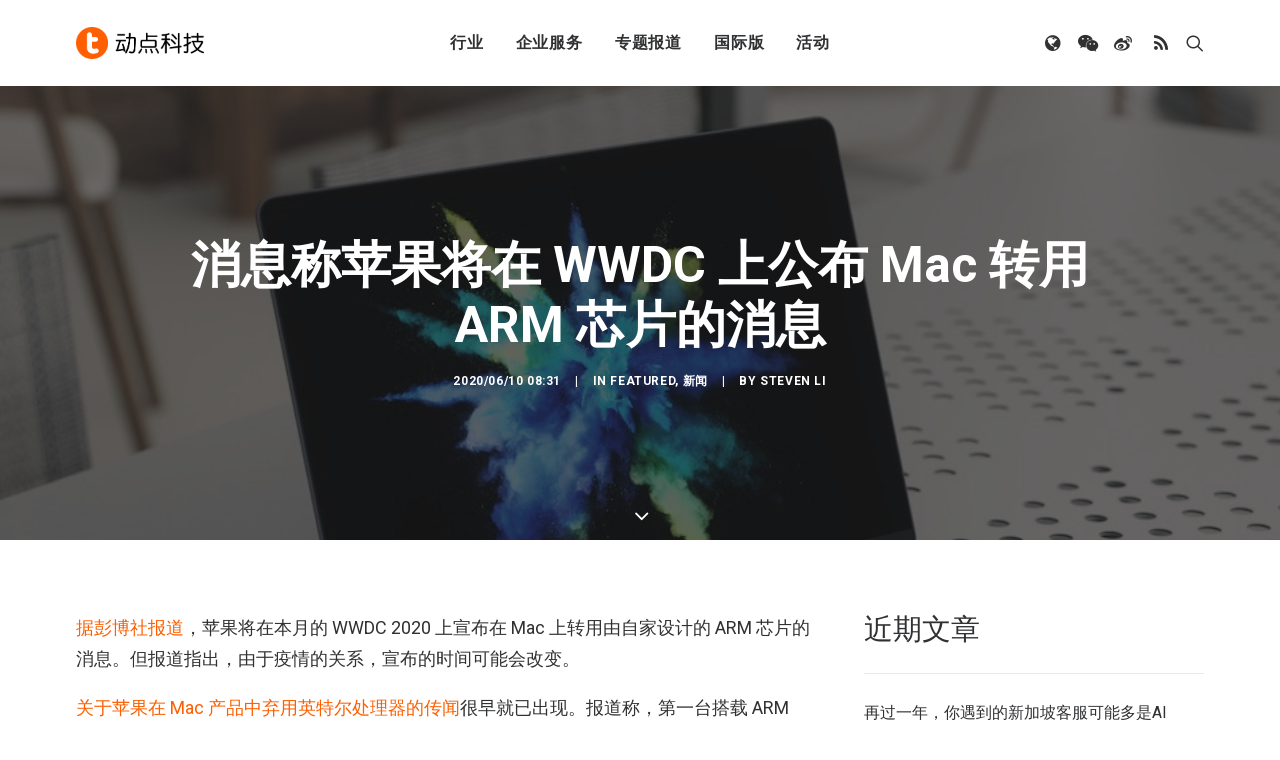

--- FILE ---
content_type: text/html; charset=UTF-8
request_url: https://cn.technode.com/post/2020-06-10/apple-arm-based-macs-wwdc-report/
body_size: 15682
content:
<!DOCTYPE html>
<html class="no-touch" lang="zh-CN" xmlns="http://www.w3.org/1999/xhtml">
<head>
<meta http-equiv="Content-Type" content="text/html; charset=UTF-8">
<meta name="viewport" content="width=device-width, initial-scale=1">
<link rel="profile" href="https://gmpg.org/xfn/11">
<link rel="pingback" href="https://cn.technode.com/xmlrpc.php">
<meta name='robots' content='index, follow, max-image-preview:large, max-snippet:-1, max-video-preview:-1' />

	<!-- This site is optimized with the Yoast SEO plugin v22.6 - https://yoast.com/wordpress/plugins/seo/ -->
	<title>消息称苹果将在 WWDC 上公布 Mac 转用 ARM 芯片的消息 - 动点科技</title>
	<meta name="description" content="第一台搭载 ARM 处理器的 Mac 会在 2021 年问世。" />
	<link rel="canonical" href="https://cn.technode.com/post/2020-06-10/apple-arm-based-macs-wwdc-report/" />
	<meta property="og:locale" content="zh_CN" />
	<meta property="og:type" content="article" />
	<meta property="og:title" content="消息称苹果将在 WWDC 上公布 Mac 转用 ARM 芯片的消息 - 动点科技" />
	<meta property="og:description" content="第一台搭载 ARM 处理器的 Mac 会在 2021 年问世。" />
	<meta property="og:url" content="https://cn.technode.com/post/2020-06-10/apple-arm-based-macs-wwdc-report/" />
	<meta property="og:site_name" content="动点科技" />
	<meta property="article:published_time" content="2020-06-10T00:31:13+00:00" />
	<meta property="article:modified_time" content="2020-06-10T00:32:58+00:00" />
	<meta property="og:image" content="https://cn.technode.com/wp-content/blogs.dir/18/files/2019/12/macbook-pro-ui8-z8lfwpQVXJo-unsplash.jpg" />
	<meta property="og:image:width" content="1000" />
	<meta property="og:image:height" content="563" />
	<meta property="og:image:type" content="image/jpeg" />
	<meta name="author" content="Steven Li" />
	<meta name="twitter:label1" content="作者" />
	<meta name="twitter:data1" content="Steven Li" />
	<script type="application/ld+json" class="yoast-schema-graph">{"@context":"https://schema.org","@graph":[{"@type":"Article","@id":"https://cn.technode.com/post/2020-06-10/apple-arm-based-macs-wwdc-report/#article","isPartOf":{"@id":"https://cn.technode.com/post/2020-06-10/apple-arm-based-macs-wwdc-report/"},"author":{"name":"Steven Li","@id":"https://cn.technode.com/#/schema/person/4ad423b6872f7166c753618d2e88b04f"},"headline":"消息称苹果将在 WWDC 上公布 Mac 转用 ARM 芯片的消息","datePublished":"2020-06-10T00:31:13+00:00","dateModified":"2020-06-10T00:32:58+00:00","mainEntityOfPage":{"@id":"https://cn.technode.com/post/2020-06-10/apple-arm-based-macs-wwdc-report/"},"wordCount":21,"publisher":{"@id":"https://cn.technode.com/#organization"},"image":{"@id":"https://cn.technode.com/post/2020-06-10/apple-arm-based-macs-wwdc-report/#primaryimage"},"thumbnailUrl":"https://cn.technode.com/wp-content/blogs.dir/18/files/2019/12/macbook-pro-ui8-z8lfwpQVXJo-unsplash.jpg","keywords":["ARM","mac","处理器","芯片","英特尔","苹果"],"articleSection":["Featured","新闻"],"inLanguage":"zh-CN"},{"@type":"WebPage","@id":"https://cn.technode.com/post/2020-06-10/apple-arm-based-macs-wwdc-report/","url":"https://cn.technode.com/post/2020-06-10/apple-arm-based-macs-wwdc-report/","name":"消息称苹果将在 WWDC 上公布 Mac 转用 ARM 芯片的消息 - 动点科技","isPartOf":{"@id":"https://cn.technode.com/#website"},"primaryImageOfPage":{"@id":"https://cn.technode.com/post/2020-06-10/apple-arm-based-macs-wwdc-report/#primaryimage"},"image":{"@id":"https://cn.technode.com/post/2020-06-10/apple-arm-based-macs-wwdc-report/#primaryimage"},"thumbnailUrl":"https://cn.technode.com/wp-content/blogs.dir/18/files/2019/12/macbook-pro-ui8-z8lfwpQVXJo-unsplash.jpg","datePublished":"2020-06-10T00:31:13+00:00","dateModified":"2020-06-10T00:32:58+00:00","description":"第一台搭载 ARM 处理器的 Mac 会在 2021 年问世。","breadcrumb":{"@id":"https://cn.technode.com/post/2020-06-10/apple-arm-based-macs-wwdc-report/#breadcrumb"},"inLanguage":"zh-CN","potentialAction":[{"@type":"ReadAction","target":["https://cn.technode.com/post/2020-06-10/apple-arm-based-macs-wwdc-report/"]}]},{"@type":"ImageObject","inLanguage":"zh-CN","@id":"https://cn.technode.com/post/2020-06-10/apple-arm-based-macs-wwdc-report/#primaryimage","url":"https://cn.technode.com/wp-content/blogs.dir/18/files/2019/12/macbook-pro-ui8-z8lfwpQVXJo-unsplash.jpg","contentUrl":"https://cn.technode.com/wp-content/blogs.dir/18/files/2019/12/macbook-pro-ui8-z8lfwpQVXJo-unsplash.jpg","width":1000,"height":563},{"@type":"BreadcrumbList","@id":"https://cn.technode.com/post/2020-06-10/apple-arm-based-macs-wwdc-report/#breadcrumb","itemListElement":[{"@type":"ListItem","position":1,"name":"首页","item":"https://cn.technode.com/"},{"@type":"ListItem","position":2,"name":"最新文章","item":"https://cn.technode.com/latest/"},{"@type":"ListItem","position":3,"name":"消息称苹果将在 WWDC 上公布 Mac 转用 ARM 芯片的消息"}]},{"@type":"WebSite","@id":"https://cn.technode.com/#website","url":"https://cn.technode.com/","name":"动点科技","description":"关注值得关注的科技创新，致力于全球科技新闻，创业投资及行业趋势报道，打造科技界中英文交流平台，建立起自身独一无二的集创业公司，投资机构，行业资源和大企业创新的国际化生态系统。","publisher":{"@id":"https://cn.technode.com/#organization"},"potentialAction":[{"@type":"SearchAction","target":{"@type":"EntryPoint","urlTemplate":"https://cn.technode.com/?s={search_term_string}"},"query-input":"required name=search_term_string"}],"inLanguage":"zh-CN"},{"@type":"Organization","@id":"https://cn.technode.com/#organization","name":"动点科技","url":"https://cn.technode.com/","logo":{"@type":"ImageObject","inLanguage":"zh-CN","@id":"https://cn.technode.com/#/schema/logo/image/","url":"https://cn.technode.com/wp-content/blogs.dir/18/files/2018/05/technode.jpg","contentUrl":"https://cn.technode.com/wp-content/blogs.dir/18/files/2018/05/technode.jpg","width":504,"height":212,"caption":"动点科技"},"image":{"@id":"https://cn.technode.com/#/schema/logo/image/"}},{"@type":"Person","@id":"https://cn.technode.com/#/schema/person/4ad423b6872f7166c753618d2e88b04f","name":"Steven Li","image":{"@type":"ImageObject","inLanguage":"zh-CN","@id":"https://cn.technode.com/#/schema/person/image/","url":"https://cn.technode.com/wp-content/blogs.dir/18/files/2020/03/technode-icon-2020_512x512-290x290.png","contentUrl":"https://cn.technode.com/wp-content/blogs.dir/18/files/2020/03/technode-icon-2020_512x512-290x290.png","caption":"Steven Li"},"description":"May the force be with you. —— liyichen[at]technode[dot]com 关注 Apple、微软、Sony、Nintendo 等公司动态。热爱主机游戏。","url":"https://cn.technode.com/post/author/liyichen/"}]}</script>
	<!-- / Yoast SEO plugin. -->


<link rel='dns-prefetch' href='//fonts.googleapis.com' />
<link rel="alternate" type="application/rss+xml" title="动点科技 &raquo; Feed" href="https://cn.technode.com/feed/" />
<script type="text/javascript">
window._wpemojiSettings = {"baseUrl":"https:\/\/s.w.org\/images\/core\/emoji\/14.0.0\/72x72\/","ext":".png","svgUrl":"https:\/\/s.w.org\/images\/core\/emoji\/14.0.0\/svg\/","svgExt":".svg","source":{"concatemoji":"https:\/\/cn.technode.com\/wp-includes\/js\/wp-emoji-release.min.js?ver=6.3.7"}};
/*! This file is auto-generated */
!function(i,n){var o,s,e;function c(e){try{var t={supportTests:e,timestamp:(new Date).valueOf()};sessionStorage.setItem(o,JSON.stringify(t))}catch(e){}}function p(e,t,n){e.clearRect(0,0,e.canvas.width,e.canvas.height),e.fillText(t,0,0);var t=new Uint32Array(e.getImageData(0,0,e.canvas.width,e.canvas.height).data),r=(e.clearRect(0,0,e.canvas.width,e.canvas.height),e.fillText(n,0,0),new Uint32Array(e.getImageData(0,0,e.canvas.width,e.canvas.height).data));return t.every(function(e,t){return e===r[t]})}function u(e,t,n){switch(t){case"flag":return n(e,"\ud83c\udff3\ufe0f\u200d\u26a7\ufe0f","\ud83c\udff3\ufe0f\u200b\u26a7\ufe0f")?!1:!n(e,"\ud83c\uddfa\ud83c\uddf3","\ud83c\uddfa\u200b\ud83c\uddf3")&&!n(e,"\ud83c\udff4\udb40\udc67\udb40\udc62\udb40\udc65\udb40\udc6e\udb40\udc67\udb40\udc7f","\ud83c\udff4\u200b\udb40\udc67\u200b\udb40\udc62\u200b\udb40\udc65\u200b\udb40\udc6e\u200b\udb40\udc67\u200b\udb40\udc7f");case"emoji":return!n(e,"\ud83e\udef1\ud83c\udffb\u200d\ud83e\udef2\ud83c\udfff","\ud83e\udef1\ud83c\udffb\u200b\ud83e\udef2\ud83c\udfff")}return!1}function f(e,t,n){var r="undefined"!=typeof WorkerGlobalScope&&self instanceof WorkerGlobalScope?new OffscreenCanvas(300,150):i.createElement("canvas"),a=r.getContext("2d",{willReadFrequently:!0}),o=(a.textBaseline="top",a.font="600 32px Arial",{});return e.forEach(function(e){o[e]=t(a,e,n)}),o}function t(e){var t=i.createElement("script");t.src=e,t.defer=!0,i.head.appendChild(t)}"undefined"!=typeof Promise&&(o="wpEmojiSettingsSupports",s=["flag","emoji"],n.supports={everything:!0,everythingExceptFlag:!0},e=new Promise(function(e){i.addEventListener("DOMContentLoaded",e,{once:!0})}),new Promise(function(t){var n=function(){try{var e=JSON.parse(sessionStorage.getItem(o));if("object"==typeof e&&"number"==typeof e.timestamp&&(new Date).valueOf()<e.timestamp+604800&&"object"==typeof e.supportTests)return e.supportTests}catch(e){}return null}();if(!n){if("undefined"!=typeof Worker&&"undefined"!=typeof OffscreenCanvas&&"undefined"!=typeof URL&&URL.createObjectURL&&"undefined"!=typeof Blob)try{var e="postMessage("+f.toString()+"("+[JSON.stringify(s),u.toString(),p.toString()].join(",")+"));",r=new Blob([e],{type:"text/javascript"}),a=new Worker(URL.createObjectURL(r),{name:"wpTestEmojiSupports"});return void(a.onmessage=function(e){c(n=e.data),a.terminate(),t(n)})}catch(e){}c(n=f(s,u,p))}t(n)}).then(function(e){for(var t in e)n.supports[t]=e[t],n.supports.everything=n.supports.everything&&n.supports[t],"flag"!==t&&(n.supports.everythingExceptFlag=n.supports.everythingExceptFlag&&n.supports[t]);n.supports.everythingExceptFlag=n.supports.everythingExceptFlag&&!n.supports.flag,n.DOMReady=!1,n.readyCallback=function(){n.DOMReady=!0}}).then(function(){return e}).then(function(){var e;n.supports.everything||(n.readyCallback(),(e=n.source||{}).concatemoji?t(e.concatemoji):e.wpemoji&&e.twemoji&&(t(e.twemoji),t(e.wpemoji)))}))}((window,document),window._wpemojiSettings);
</script>
<style type="text/css">
img.wp-smiley,
img.emoji {
	display: inline !important;
	border: none !important;
	box-shadow: none !important;
	height: 1em !important;
	width: 1em !important;
	margin: 0 0.07em !important;
	vertical-align: -0.1em !important;
	background: none !important;
	padding: 0 !important;
}
</style>
	<style id='classic-theme-styles-inline-css' type='text/css'>
/*! This file is auto-generated */
.wp-block-button__link{color:#fff;background-color:#32373c;border-radius:9999px;box-shadow:none;text-decoration:none;padding:calc(.667em + 2px) calc(1.333em + 2px);font-size:1.125em}.wp-block-file__button{background:#32373c;color:#fff;text-decoration:none}
</style>
<link rel='stylesheet' id='smartideo_css-css' href='https://cn.technode.com/wp-content/plugins/smartideo/static/smartideo.css?ver=2.8.1' type='text/css' media='screen' />
<link rel='stylesheet' id='uncodefont-google-css' href='//fonts.googleapis.com/css?family=Roboto%3A100%2C100italic%2C300%2C300italic%2Cregular%2Citalic%2C500%2C500italic%2C700%2C700italic%2C900%2C900italic&#038;subset=cyrillic%2Ccyrillic-ext%2Cgreek%2Cgreek-ext%2Clatin%2Clatin-ext%2Cvietnamese&#038;ver=2.8.6' type='text/css' media='all' />
<link rel='stylesheet' id='ppress-frontend-css' href='https://cn.technode.com/wp-content/plugins/wp-user-avatar/assets/css/frontend.min.css?ver=4.16.8' type='text/css' media='all' />
<link rel='stylesheet' id='ppress-flatpickr-css' href='https://cn.technode.com/wp-content/plugins/wp-user-avatar/assets/flatpickr/flatpickr.min.css?ver=4.16.8' type='text/css' media='all' />
<link rel='stylesheet' id='ppress-select2-css' href='https://cn.technode.com/wp-content/plugins/wp-user-avatar/assets/select2/select2.min.css?ver=6.3.7' type='text/css' media='all' />
<link rel='stylesheet' id='uncode-style-css' href='https://cn.technode.com/wp-content/themes/technode-2018/library/css/style.css' type='text/css' media='all' />
<style id='uncode-style-inline-css' type='text/css'>

@media (max-width: 959px) { .navbar-brand > * { height: 16px !important;}}
@media (min-width: 960px) { .limit-width { max-width: 1200px; margin: auto;}}
.menu-primary ul.menu-smart > li > a, .menu-primary ul.menu-smart li.dropdown > a, .menu-primary ul.menu-smart li.mega-menu > a, .vmenu-container ul.menu-smart > li > a, .vmenu-container ul.menu-smart li.dropdown > a { text-transform: uppercase; }
body.menu-custom-padding .col-lg-0.logo-container, body.menu-custom-padding .col-lg-2.logo-container, body.menu-custom-padding .col-lg-12 .logo-container, body.menu-custom-padding .col-lg-4.logo-container { padding-top: 27px; padding-bottom: 27px; }
body.menu-custom-padding .col-lg-0.logo-container.shrinked, body.menu-custom-padding .col-lg-2.logo-container.shrinked, body.menu-custom-padding .col-lg-12 .logo-container.shrinked, body.menu-custom-padding .col-lg-4.logo-container.shrinked { padding-top: 18px; padding-bottom: 18px; }
@media (max-width: 959px) { body.menu-custom-padding .menu-container .logo-container { padding-top: 18px !important; padding-bottom: 18px !important; } }
#changer-back-color { transition: background-color 1000ms cubic-bezier(0.25, 1, 0.5, 1) !important; } #changer-back-color > div { transition: opacity 1000ms cubic-bezier(0.25, 1, 0.5, 1) !important; } body.bg-changer-init.disable-hover .main-wrapper .style-light,  body.bg-changer-init.disable-hover .main-wrapper .style-light h1,  body.bg-changer-init.disable-hover .main-wrapper .style-light h2, body.bg-changer-init.disable-hover .main-wrapper .style-light h3, body.bg-changer-init.disable-hover .main-wrapper .style-light h4, body.bg-changer-init.disable-hover .main-wrapper .style-light h5, body.bg-changer-init.disable-hover .main-wrapper .style-light h6, body.bg-changer-init.disable-hover .main-wrapper .style-light a, body.bg-changer-init.disable-hover .main-wrapper .style-dark, body.bg-changer-init.disable-hover .main-wrapper .style-dark h1, body.bg-changer-init.disable-hover .main-wrapper .style-dark h2, body.bg-changer-init.disable-hover .main-wrapper .style-dark h3, body.bg-changer-init.disable-hover .main-wrapper .style-dark h4, body.bg-changer-init.disable-hover .main-wrapper .style-dark h5, body.bg-changer-init.disable-hover .main-wrapper .style-dark h6, body.bg-changer-init.disable-hover .main-wrapper .style-dark a { transition: color 1000ms cubic-bezier(0.25, 1, 0.5, 1) !important; }
</style>
<link rel='stylesheet' id='uncode-icons-css' href='https://cn.technode.com/wp-content/themes/technode-2018/library/css/uncode-icons.css' type='text/css' media='all' />
<link rel='stylesheet' id='uncode-custom-style-css' href='https://cn.technode.com/wp-content/themes/technode-2018/library/css/style-custom.css' type='text/css' media='all' />
<style id='uncode-custom-style-inline-css' type='text/css'>
.isotope-filters ul.menu-smart li span a {font-size:14px;}.style-light .color-violet .separator-break {border-color:#8f00ff;}.style-light .color-green .separator-break {border-color:#4fed00;}.style-light .color-blue .separator-break {border-color:#11f5ff;}.tmb .t-entry-excerpt p, .tmb .t-entry-title+p {font-size:16px;}.style-light .widget-container .widget-title {font-size:29px;font-weight:200;letter-spacing:normal;}.post-content>p {font-size:18px;}.post-content p iframe {width:100%;height:463px;}.sidebar-widgets iframe {width:100%;height:241px;}.nav-tabs>li>a span {font-size:15px;letter-spacing:normal;}@media (max-width:959px) {.menu-container .logo-container {padding-left:24px !important;padding-right:24px !important;}.mobile-menu-button {padding-left:24px;padding-right:24px;}.main-container .row-container .row-parent {padding:0 24px;}.main-container .row-container .double-top-padding {padding-top:24px;}.main-container .row-container .row-parent .post-content>p {text-align:justify;}.header-wrapper .header-content-inner>.header-title>span {line-height:1.3;}.alignleft {float:none;}.post-content p iframe {width:100% !important;height:205px !important;}.smartideo .player {width:100% !important;height:205px !important;}}.style-light p a {color:#fd5f00;}.social-816565 {position:relative;}#weixin {position:absolute;width:150px;height:150px;border:1px solid #eaeaea;z-index:3000;top:100%;display:none;}#weixin img {margin-top:0;}#text-10 .row-parent {padding:0;}#text-10 img {margin:0px;}#text-12 .row-parent {padding:0;}#text-12 img {margin:0px;}#text-13 .row-parent {padding:0;}.nav .menu-smart #globe {padding:18px !important;display:none;width:auto;top:100%;left:75%;margin-left:-1px;margin-top:1px;min-width:13em;max-width:20em;text-align:left;}@media (max-width:758px) {9 .fa-wechat {display:none;}.fa-weibo {display:none;}.fa-user {display:none;}.fa-feed {display:none;}.fa-globe {display:none;}.mobile-hidden {display:none !important;}.menu-light .menu-smart>li.active>a, .menu-light .menu-smart>li.current-menu-item:not(.menu-item-type-custom)>a {color:rgba(255, 255, 255, .5);}}.header-basic {max-width:100%;}.module-hot-topic {display:none;}#feedAv {margin-top:-215px !important;transform:scale(0) !important;}#pop_ad {display:none !important;}.msg-wrap-gw {display:none !important;}.tmb .t-entry-category .tmb-term-evidence {border-radius:5px;font-size:12px !important;letter-spacing:normal;margin-right:5px;}.tmb .t-entry-category .style-accent-bg {display:none;}body.textual-accent-color .post-content>div p:not(.entry-small):not(.panel-title):not(.t-entry-member-social) a:not(.btn), body.textual-accent-color .post-content p:not(.entry-small):not(.panel-title):not(.t-entry-member-social) a:not(.btn-text-skin):hover:not(.btn) {color:#ffffff !important;}
</style>
<script type='text/javascript' id='jquery-core-js-extra'>
/* <![CDATA[ */
var appp_ajax_login = {"processing":"Logging in....","required":"Fields are required","error":"Error Logging in"};
/* ]]> */
</script>
<script type='text/javascript' src='https://cn.technode.com/wp-includes/js/jquery/jquery.min.js?ver=3.7.0' id='jquery-core-js'></script>
<script type='text/javascript' src='https://cn.technode.com/wp-includes/js/jquery/jquery-migrate.min.js?ver=3.4.1' id='jquery-migrate-js'></script>
<script type='text/javascript' src='https://cn.technode.com/wp-content/plugins/wp-user-avatar/assets/flatpickr/flatpickr.min.js?ver=4.16.8' id='ppress-flatpickr-js'></script>
<script type='text/javascript' src='https://cn.technode.com/wp-content/plugins/wp-user-avatar/assets/select2/select2.min.js?ver=4.16.8' id='ppress-select2-js'></script>
<script type='text/javascript' src='/wp-content/themes/technode-2018/library/js/ai-uncode.min.js' id='uncodeAI' data-home='/' data-path='/' data-breakpoints-images='1032,1440,2064,2880' id='ai-uncode-js'></script>
<script type='text/javascript' id='uncode-init-js-extra'>
/* <![CDATA[ */
var SiteParameters = {"days":"days","hours":"hours","minutes":"minutes","seconds":"seconds","constant_scroll":"on","scroll_speed":"2","parallax_factor":"0.25","loading":"Loading\u2026","slide_name":"slide","slide_footer":"footer","ajax_url":"https:\/\/cn.technode.com\/wp-admin\/admin-ajax.php","nonce_adaptive_images":"e28ebf984e","nonce_srcset_async":"606913fbc0","enable_debug":"","block_mobile_videos":"","is_frontend_editor":"","main_width":["1200","px"],"mobile_parallax_allowed":"","listen_for_screen_update":"1","wireframes_plugin_active":"1","sticky_elements":"off","resize_quality":"80","register_metadata":"","bg_changer_time":"1000","update_wc_fragments":"1","optimize_shortpixel_image":"","menu_mobile_offcanvas_gap":"45","custom_cursor_selector":"[href], .trigger-overlay, .owl-next, .owl-prev, .owl-dot, input[type=\"submit\"], input[type=\"checkbox\"], button[type=\"submit\"], a[class^=\"ilightbox\"], .ilightbox-thumbnail, .ilightbox-prev, .ilightbox-next, .overlay-close, .unmodal-close, .qty-inset > span, .share-button li, .uncode-post-titles .tmb.tmb-click-area, .btn-link, .tmb-click-row .t-inside, .lg-outer button, .lg-thumb img, a[data-lbox], .uncode-close-offcanvas-overlay","mobile_parallax_animation":"","lbox_enhanced":"","native_media_player":"1","vimeoPlayerParams":"?autoplay=0","ajax_filter_key_search":"key","ajax_filter_key_unfilter":"unfilter","index_pagination_scroll_to":"","uncode_wc_popup_cart_qty":"","uncode_adaptive":"1","ai_breakpoints":"1032,1440,2064,2880"};
/* ]]> */
</script>
<script type='text/javascript' src='https://cn.technode.com/wp-content/themes/technode-2018/library/js/init.min.js' id='uncode-init-js'></script>
<script type='text/javascript' src='https://cn.technode.com/wp-content/plugins/apppresser/js/no-app.js?ver=4.5.2' id='appp-no-app-js'></script>
<script></script><link rel="https://api.w.org/" href="https://cn.technode.com/wp-json/" /><link rel="alternate" type="application/json" href="https://cn.technode.com/wp-json/wp/v2/posts/255391" /><link rel="EditURI" type="application/rsd+xml" title="RSD" href="https://cn.technode.com/xmlrpc.php?rsd" />
<link rel='shortlink' href='https://cn.technode.com/?p=255391' />
<link rel="alternate" type="application/json+oembed" href="https://cn.technode.com/wp-json/oembed/1.0/embed?url=https%3A%2F%2Fcn.technode.com%2Fpost%2F2020-06-10%2Fapple-arm-based-macs-wwdc-report%2F" />
<link rel="alternate" type="text/xml+oembed" href="https://cn.technode.com/wp-json/oembed/1.0/embed?url=https%3A%2F%2Fcn.technode.com%2Fpost%2F2020-06-10%2Fapple-arm-based-macs-wwdc-report%2F&#038;format=xml" />

<!-- This site is using AdRotate v5.17.2 to display their advertisements - https://ajdg.solutions/ -->
<!-- AdRotate CSS -->
<style type="text/css" media="screen">
	.g { margin:0px; padding:0px; overflow:hidden; line-height:1; zoom:1; }
	.g img { height:auto; }
	.g-col { position:relative; float:left; }
	.g-col:first-child { margin-left: 0; }
	.g-col:last-child { margin-right: 0; }
	.g-1 { width:auto; height:auto; margin: 0 auto; }
	@media only screen and (max-width: 480px) {
		.g-col, .g-dyn, .g-single { width:100%; margin-left:0; margin-right:0; }
	}
</style>
<!-- /AdRotate CSS -->

<link rel="icon" href="https://cn.technode.com/wp-content/blogs.dir/18/files/2020/03/cropped-technode-icon-2020_512x512-1-32x32.png" sizes="32x32" />
<link rel="icon" href="https://cn.technode.com/wp-content/blogs.dir/18/files/2020/03/cropped-technode-icon-2020_512x512-1-192x192.png" sizes="192x192" />
<link rel="apple-touch-icon" href="https://cn.technode.com/wp-content/blogs.dir/18/files/2020/03/cropped-technode-icon-2020_512x512-1-180x180.png" />
<meta name="msapplication-TileImage" content="https://cn.technode.com/wp-content/blogs.dir/18/files/2020/03/cropped-technode-icon-2020_512x512-1-270x270.png" />
<noscript><style> .wpb_animate_when_almost_visible { opacity: 1; }</style></noscript></head>
<body class="post-template-default single single-post postid-255391 single-format-standard  style-color-xsdn-bg group-blog hormenu-position-left hmenu hmenu-position-center header-full-width main-center-align menu-mobile-transparent menu-custom-padding textual-accent-color menu-sticky-mobile menu-mobile-centered menu-mobile-animated mobile-parallax-not-allowed ilb-no-bounce unreg qw-body-scroll-disabled menu-sticky-fix no-qty-fx wpb-js-composer js-comp-ver-7.0 vc_responsive" data-border="0">
		<div id="vh_layout_help"></div><div class="body-borders" data-border="0"><div class="top-border body-border-shadow"></div><div class="right-border body-border-shadow"></div><div class="bottom-border body-border-shadow"></div><div class="left-border body-border-shadow"></div><div class="top-border style-light-bg"></div><div class="right-border style-light-bg"></div><div class="bottom-border style-light-bg"></div><div class="left-border style-light-bg"></div></div>	<div class="box-wrapper">
		<div class="box-container">
		<script type="text/javascript" id="initBox">UNCODE.initBox();</script>
		<div class="menu-wrapper menu-shrink menu-sticky menu-sticky-mobile menu-no-arrows">
													
													<header id="masthead" class="navbar menu-primary menu-light submenu-dark menu-transparent menu-add-padding style-light-original menu-absolute menu-animated menu-with-logo">
														<div class="menu-container style-color-xsdn-bg menu-no-borders">
															<div class="row-menu limit-width">
																<div class="row-menu-inner">
																	<div id="logo-container-mobile" class="col-lg-0 logo-container middle">
																		<div id="main-logo" class="navbar-header style-light">
																			<a href="https://cn.technode.com/" class="navbar-brand" data-padding-shrink ="18" data-minheight="20"><div class="logo-image main-logo  logo-light" data-maxheight="32" style="height: 32px;"><img decoding="async" src="https://cn.technode.com/wp-content/blogs.dir/18/files/2020/03/technode-cn-logo-p3.png" alt="logo" width="383" height="96" class="img-responsive" /></div><div class="logo-image main-logo  logo-dark" data-maxheight="32" style="height: 32px;display:none;"><img decoding="async" src="https://cn.technode.com/wp-content/blogs.dir/18/files/2020/03/technode-cn-logo-p3-light.png" alt="logo" width="383" height="96" class="img-responsive" /></div></a>
																		</div>
																		<div class="mmb-container"><div class="mobile-additional-icons"></div><div class="mobile-menu-button mobile-menu-button-light lines-button"><span class="lines"><span></span></span></div></div>
																	</div>
																	<div class="col-lg-12 main-menu-container middle">
																		<div class="menu-horizontal menu-dd-shadow-xl ">
																			<div class="menu-horizontal-inner">
																				<div class="nav navbar-nav navbar-main navbar-nav-first"><ul id="menu-2020-primary-menu" class="menu-primary-inner menu-smart sm"><li id="menu-item-248164" class="menu-item menu-item-type-custom menu-item-object-custom menu-item-has-children menu-item-248164 dropdown menu-item-link"><a title="行业" href="#" data-toggle="dropdown" class="dropdown-toggle" data-type="title">行业<i class="fa fa-angle-down fa-dropdown"></i></a>
<ul role="menu" class="drop-menu">
	<li id="menu-item-303479" class="menu-item menu-item-type-taxonomy menu-item-object-category menu-item-303479"><a title="消费科技" href="https://cn.technode.com/post/category/consumertech/">消费科技<i class="fa fa-angle-right fa-dropdown"></i></a></li>
	<li id="menu-item-303478" class="menu-item menu-item-type-taxonomy menu-item-object-category menu-item-303478"><a title="生命科学" href="https://cn.technode.com/post/category/healthcare/">生命科学<i class="fa fa-angle-right fa-dropdown"></i></a></li>
	<li id="menu-item-303477" class="menu-item menu-item-type-taxonomy menu-item-object-category menu-item-303477"><a title="可持续发展" href="https://cn.technode.com/post/category/sustainability/">可持续发展<i class="fa fa-angle-right fa-dropdown"></i></a></li>
	<li id="menu-item-248166" class="menu-item menu-item-type-post_type menu-item-object-page menu-item-248166"><a title="科技出海" href="https://cn.technode.com/chuhai/">科技出海<i class="fa fa-angle-right fa-dropdown"></i></a></li>
</ul>
</li>
<li id="menu-item-248183" class="menu-item menu-item-type-custom menu-item-object-custom menu-item-has-children menu-item-248183 dropdown menu-item-link"><a title="企业服务" href="#" data-toggle="dropdown" class="dropdown-toggle" data-type="title">企业服务<i class="fa fa-angle-down fa-dropdown"></i></a>
<ul role="menu" class="drop-menu">
	<li id="menu-item-248184" class="menu-item menu-item-type-custom menu-item-object-custom menu-item-248184"><a title="大企业创新服务" target="_blank" href="https://corpservices.technode.com/zh-hans/">大企业创新服务<i class="fa fa-angle-right fa-dropdown"></i></a></li>
	<li id="menu-item-267577" class="menu-item menu-item-type-post_type menu-item-object-page menu-item-has-children menu-item-267577 dropdown"><a title="政府服务" href="https://cn.technode.com/gov/" data-type="title">政府服务<i class="fa fa-angle-down fa-dropdown"></i></a>
	<ul role="menu" class="drop-menu">
		<li id="menu-item-267579" class="menu-item menu-item-type-post_type menu-item-object-page menu-item-267579"><a title="Chengdu Hi-Tech Industrial Development Zone" href="https://cn.technode.com/gov/cdht/">Chengdu Hi-Tech Industrial Development Zone<i class="fa fa-angle-right fa-dropdown"></i></a></li>
		<li id="menu-item-267578" class="menu-item menu-item-type-post_type menu-item-object-page menu-item-267578"><a title="伦敦发展促进署" href="https://cn.technode.com/gov/london-and-partners/">伦敦发展促进署<i class="fa fa-angle-right fa-dropdown"></i></a></li>
	</ul>
</li>
	<li id="menu-item-248191" class="menu-item menu-item-type-custom menu-item-object-custom menu-item-248191"><a title="投融资服务" target="_blank" href="http://ct.technode.com">投融资服务<i class="fa fa-angle-right fa-dropdown"></i></a></li>
	<li id="menu-item-303472" class="menu-item menu-item-type-post_type menu-item-object-page menu-item-303472"><a title="出海服务" href="https://cn.technode.com/chuhai-shike-form/">出海服务<i class="fa fa-angle-right fa-dropdown"></i></a></li>
</ul>
</li>
<li id="menu-item-363293" class="menu-item menu-item-type-custom menu-item-object-custom menu-item-has-children menu-item-363293 dropdown menu-item-link"><a title="专题报道" href="#" data-toggle="dropdown" class="dropdown-toggle" data-type="title">专题报道<i class="fa fa-angle-down fa-dropdown"></i></a>
<ul role="menu" class="drop-menu">
	<li id="menu-item-363292" class="menu-item menu-item-type-post_type menu-item-object-page menu-item-363292"><a title="专题：CES 2026" href="https://cn.technode.com/topics/ces-2026/">专题：CES 2026<i class="fa fa-angle-right fa-dropdown"></i></a></li>
</ul>
</li>
<li id="menu-item-303473" class="menu-item menu-item-type-custom menu-item-object-custom menu-item-has-children menu-item-303473 dropdown menu-item-link"><a title="国际版" href="#" data-toggle="dropdown" class="dropdown-toggle" data-type="title">国际版<i class="fa fa-angle-down fa-dropdown"></i></a>
<ul role="menu" class="drop-menu">
	<li id="menu-item-248167" class="menu-item menu-item-type-custom menu-item-object-custom menu-item-248167"><a title="TechNode" target="_blank" href="https://technode.com">TechNode<i class="fa fa-angle-right fa-dropdown"></i></a></li>
	<li id="menu-item-303474" class="menu-item menu-item-type-custom menu-item-object-custom menu-item-303474"><a title="TechNode Global" href="https://technode.global">TechNode Global<i class="fa fa-angle-right fa-dropdown"></i></a></li>
</ul>
</li>
<li id="menu-item-303475" class="menu-item menu-item-type-custom menu-item-object-custom menu-item-has-children menu-item-303475 dropdown menu-item-link"><a title="活动" href="#" data-toggle="dropdown" class="dropdown-toggle" data-type="title">活动<i class="fa fa-angle-down fa-dropdown"></i></a>
<ul role="menu" class="drop-menu">
	<li id="menu-item-303476" class="menu-item menu-item-type-custom menu-item-object-custom menu-item-303476"><a title="BEYOND EXPO" href="https://beyondexpo.com">BEYOND EXPO<i class="fa fa-angle-right fa-dropdown"></i></a></li>
	<li id="menu-item-315724" class="menu-item menu-item-type-custom menu-item-object-custom menu-item-315724"><a title="BEYOND EXPO APP" href="https://www.beyondexpo.com/zh-hant/app/">BEYOND EXPO APP<i class="fa fa-angle-right fa-dropdown"></i></a></li>
</ul>
</li>
</ul></div><div class="uncode-close-offcanvas-mobile lines-button close navbar-mobile-el"><span class="lines"></span></div><div class="nav navbar-nav navbar-nav-last navbar-extra-icons"><ul class="menu-smart sm menu-icons menu-smart-social"><li class="menu-item-link social-icon social-138513"><a href="" class="social-menu-link" target="_blank"><i class="fa fa-globe"></i></a></li><li class="menu-item-link social-icon social-816565"><a href="" class="social-menu-link" target="_blank"><i class="fa fa-wechat"></i></a></li><li class="menu-item-link social-icon social-172871"><a href="https://weibo.com/p/1002061878726905/home?from=page_100206&mod=TAB&pids=plc_main&is_all=1" class="social-menu-link" target="_blank"><i class="fa fa-weibo"></i></a></li><li class="menu-item-link social-icon social-722208"><a href="https://cn.technode.com/feed/" class="social-menu-link" target="_blank"><i class="fa fa-feed"></i></a></li><li class="menu-item-link search-icon style-light dropdown "><a href="#" class="trigger-overlay search-icon" data-area="search" data-container="box-container">
													<i class="fa fa-search3"></i><span class="desktop-hidden"><span>Search</span></span><i class="fa fa-angle-down fa-dropdown desktop-hidden"></i>
													</a><ul role="menu" class="drop-menu desktop-hidden">
														<li>
															<form class="search" method="get" action="https://cn.technode.com/">
																<input type="search" class="search-field no-livesearch" placeholder="Search…" value="" name="s" title="Search…" /></form>
														</li>
													</ul></li></ul></div></div>
																		</div>
																	</div>
																</div>
															</div></div>
													</header>
												</div>			<script type="text/javascript" id="fixMenuHeight">UNCODE.fixMenuHeight();</script>
			<div class="main-wrapper">
				<div class="main-container">
					<div class="page-wrapper">
						<div class="sections-container">
<div id="page-header"><div class="header-basic style-dark">
													<div class="background-element header-wrapper header-parallax with-zoomout style-color-jevc-bg header-only-text" data-height="75" style="min-height: 300px;">
													<div class="header-bg-wrapper">
											<div class="header-bg adaptive-async" style="background-image: url(https://cn.technode.com/wp-content/blogs.dir/18/files/2019/12/macbook-pro-ui8-z8lfwpQVXJo-unsplash.jpg);" data-uniqueid="241485-117959" data-guid="https://cn.technode.com/wp-content/blogs.dir/18/files/2019/12/macbook-pro-ui8-z8lfwpQVXJo-unsplash.jpg" data-path="2019/12/macbook-pro-ui8-z8lfwpQVXJo-unsplash.jpg" data-width="1000" data-height="563" data-singlew="12" data-singleh="null" data-crop=""></div>
											<div class="block-bg-overlay style-color-jevc-bg" style="opacity: 0.5;"></div>
										</div><div class="header-main-container limit-width">
															<div class="header-content header-center header-middle header-align-center">
																<div class="header-content-inner" style="max-width: 85%;" >
																	<h1 class="header-title fontsize-155944 font-weight-700"><span>消息称苹果将在 WWDC 上公布 Mac 转用 ARM 芯片的消息</span></h1><div class="post-info"><div class="date-info">2020/06/10 08:31</div><div class="category-info"><span>|</span>In <a href="https://cn.technode.com/post/category/home/featured/" title="View all posts in Featured">Featured</a>, <a href="https://cn.technode.com/post/category/news/" title="View all posts in 新闻">新闻</a></div><div class="author-info"><span>|</span>By <a href="https://cn.technode.com/post/author/liyichen/">Steven Li</a></div></div>
																</div>
															</div>
														</div><div class="header-scrolldown style-dark"><i class="fa fa-angle-down"></i></div></div>
												</div></div><script type="text/javascript">UNCODE.initHeader();</script><article id="post-255391" class="page-body style-color-xsdn-bg post-255391 post type-post status-publish format-standard has-post-thumbnail hentry category-featured category-news tag-arm tag-mac tag-10709 tag-5854 tag-1815 tag-1376">
          <div class="post-wrapper">
          	<div class="post-body"><div class="row-container">
        							<div class="row row-parent un-sidebar-layout col-std-gutter double-top-padding no-bottom-padding limit-width">
												<div class="row-inner">
													<div class="col-lg-8">
											<div class="post-content style-light double-bottom-padding"><p><a href="https://www.bloomberg.com/news/articles/2020-06-09/apple-plans-to-announce-move-to-its-own-mac-chips-at-wwdc">据彭博社报道</a>，苹果将在本月的 WWDC 2020 上宣布在 Mac 上转用由自家设计的 ARM 芯片的消息。但报道指出，由于疫情的关系，宣布的时间可能会改变。</p>
<p><a href="https://cn.technode.com/post/2020-02-25/apple-mac-arm-report-2021/">关于苹果在 Mac 产品中弃用英特尔处理器的传闻</a>很早就已出现。报道称，第一台搭载 ARM 处理器的 Mac 将在 2021 年问世。该项目代号为“Kalamata”，苹果至少在开发 3 款基于 ARM 的 Mac 处理器，它们基于下一代 iPhone 的 A14 芯片。</p>
<p>彭博社报道称，这一转变是由于英特尔处理器的性能提升放缓而导致的，苹果对使用基于 ARM 芯片的 Mac 进行的内部测试表明，与采用英特尔技术的产品相比，其性能有了大幅提高。采用 ARM 技术，未来的 MacBook 产品或许会变得更轻薄，但它们仍将运行 macOS。彭博社还指出，最终整个 Mac 系列都将转用基于 ARM 的芯片。</p>
<div class="post-tag-share-container flex-left"><div class="widget-container post-tag-container uncont text-left"><div class="tagcloud"><a href="https://cn.technode.com/post/tag/arm/" class="tag-cloud-link tag-link-4200 tag-link-position-1" style="font-size: 11px;">ARM</a>
<a href="https://cn.technode.com/post/tag/mac/" class="tag-cloud-link tag-link-5295 tag-link-position-2" style="font-size: 11px;">mac</a>
<a href="https://cn.technode.com/post/tag/%e5%a4%84%e7%90%86%e5%99%a8/" class="tag-cloud-link tag-link-10709 tag-link-position-3" style="font-size: 11px;">处理器</a>
<a href="https://cn.technode.com/post/tag/%e8%8a%af%e7%89%87/" class="tag-cloud-link tag-link-5854 tag-link-position-4" style="font-size: 11px;">芯片</a>
<a href="https://cn.technode.com/post/tag/%e8%8b%b1%e7%89%b9%e5%b0%94/" class="tag-cloud-link tag-link-1815 tag-link-position-5" style="font-size: 11px;">英特尔</a>
<a href="https://cn.technode.com/post/tag/%e8%8b%b9%e6%9e%9c/" class="tag-cloud-link tag-link-1376 tag-link-position-6" style="font-size: 11px;">苹果</a></div></div></div></div>
										</div>
													<div class="col-lg-4 col-widgets-sidebar ">
														<div class="uncol style-light">
															<div class="uncoltable">
																<div class="uncell double-bottom-padding">
																	<div class="uncont">
																		
		<aside id="recent-posts-2" class="widget widget_recent_entries widget-container collapse-init sidebar-widgets">
		<h3 class="widget-title">近期文章</h3>
		<ul>
											<li>
					<a href="https://cn.technode.com/post/2026-01-14/singapore-ai-customer-service-adoption-2027/">再过一年，你遇到的新加坡客服可能多是AI</a>
											<span class="post-date">2026/01/14 21:31</span>
									</li>
											<li>
					<a href="https://cn.technode.com/post/2026-01-13/sg-zeya-health-pre-seed-funding/">新加坡医疗科技公司Zeya Health完成57.5万美元Pre-Seed轮融资</a>
											<span class="post-date">2026/01/13 22:22</span>
									</li>
											<li>
					<a href="https://cn.technode.com/post/2026-01-13/a-venture-capital-firm-named-a16z-part-3/">当一家名为a16z的VC，不再想继续成为VC（三）</a>
											<span class="post-date">2026/01/13 19:44</span>
									</li>
											<li>
					<a href="https://cn.technode.com/post/2026-01-13/brainco-confidential-hk-ipo-filing/">消息称BrainCo秘密申请香港IPO，或成“杭州六小龙”首家上市企业</a>
											<span class="post-date">2026/01/13 11:02</span>
									</li>
											<li>
					<a href="https://cn.technode.com/post/2026-01-13/apples-siri-ai-will-be-powered-by-gemini/">苹果谷歌官宣 AI 合作，新 Siri 将由 Gemini 驱动</a>
											<span class="post-date">2026/01/13 09:57</span>
									</li>
					</ul>

		</aside><aside id="text-5" class="widget widget_text widget-container collapse-init sidebar-widgets"><h3 class="widget-title">寻求报道</h3>			<div class="textwidget"><p>如果你的产品足够锐意创新，欢迎<a href="/tips/">联系我们</a>！</p>
</div>
		</aside>
																	</div>
																</div>
															</div>
														</div>
													</div>
													
												</div>
											</div>
										</div></div><div class="row-navigation-content-block row-container"><div data-parent="true" class="vc_row style-color-lxmt-bg row-container" id="row-unique-0"><div class="row double-top-padding double-bottom-padding single-h-padding limit-width row-parent"><div class="wpb_row row-inner"><div class="wpb_column pos-top pos-center align_center column_parent col-lg-12 single-internal-gutter"><div class="uncol style-light"  ><div class="uncoltable"><div class="uncell no-block-padding" ><div class="uncont"><div class="vc_custom_heading_wrap "><div class="heading-text el-text" ><h4 class="h4" ><span>你可能会喜欢</span></h4></div><div class="clear"></div></div><div class="owl-carousel-wrapper carousel-overflow-visible" >
					<div class="owl-carousel-container owl-carousel-loading single-gutter">						<div id="index-27250" class="owl-carousel owl-element owl-height-auto owl-dots-outside owl-dots-single-block-padding owl-dots-align-center" data-dotsmobile="true" data-navmobile="false" data-navspeed="400" data-autoplay="false" data-stagepadding="0" data-lg="4" data-md="3" data-sm="1" data-vp-height="false">			<div class="tmb tmb-carousel atc-typography-inherit tmb-iso-h33 img-round img-round-lg tmb-light tmb-overlay-text-anim tmb-overlay-anim tmb-content-left tmb-image-anim  grid-cat-19561 tmb-id-363626 tmb-img-ratio tmb-content-under tmb-media-first tmb-no-bg" ><div class="t-inside animate_when_almost_visible bottom-t-top" ><div class="t-entry-visual"><div class="t-entry-visual-tc"><div class="t-entry-visual-cont"><div class="dummy" style="padding-top: 56.2%;"></div><a tabindex="-1" href="https://cn.technode.com/post/2026-01-14/singapore-ai-customer-service-adoption-2027/" class="pushed" target="_self" data-lb-index="0"><div class="t-entry-visual-overlay"><div class="t-entry-visual-overlay-in style-dark-bg" style="opacity: 0.5;"></div></div><img decoding="async" class="adaptive-async wp-image-356701" src="https://cn.technode.com/wp-content/blogs.dir/18/files/2025/07/ai-for-all-sora-uai-1032x580.png" width="1032" height="580" alt="" data-uniqueid="356701-115891" data-guid="https://cn.technode.com/wp-content/blogs.dir/18/files/2025/07/ai-for-all-sora.png" data-path="2025/07/ai-for-all-sora.png" data-width="1536" data-height="1024" data-singlew="3" data-singleh="1.6875" data-crop="1" /></a></div>
					</div>
				</div><div class="t-entry-text">
									<div class="t-entry-text-tc half-block-padding"><div class="t-entry"><h3 class="t-entry-title h5 font-weight-700 title-scale"><a href="https://cn.technode.com/post/2026-01-14/singapore-ai-customer-service-adoption-2027/" target="_self">再过一年，你遇到的新加坡客服可能多是AI</a></h3><p class="t-entry-meta"><span class="t-entry-date">2026/01/14 21:31</span></p></div></div>
							</div></div></div><div class="tmb tmb-carousel atc-typography-inherit tmb-iso-h33 img-round img-round-lg tmb-light tmb-overlay-text-anim tmb-overlay-anim tmb-content-left tmb-image-anim  grid-cat-15 grid-cat-19561 tmb-id-363622 tmb-img-ratio tmb-content-under tmb-media-first tmb-no-bg" ><div class="t-inside animate_when_almost_visible bottom-t-top" ><div class="t-entry-visual"><div class="t-entry-visual-tc"><div class="t-entry-visual-cont"><div class="dummy" style="padding-top: 56.2%;"></div><a tabindex="-1" href="https://cn.technode.com/post/2026-01-13/sg-zeya-health-pre-seed-funding/" class="pushed" target="_self" data-lb-index="1"><div class="t-entry-visual-overlay"><div class="t-entry-visual-overlay-in style-dark-bg" style="opacity: 0.5;"></div></div><img decoding="async" class="adaptive-async wp-image-363623" src="https://cn.technode.com/wp-content/blogs.dir/18/files/2026/01/zeya-uai-1032x580.png" width="1032" height="580" alt="" data-uniqueid="363623-163082" data-guid="https://cn.technode.com/wp-content/blogs.dir/18/files/2026/01/zeya.png" data-path="2026/01/zeya.png" data-width="1920" data-height="816" data-singlew="3" data-singleh="1.6875" data-crop="1" /></a></div>
					</div>
				</div><div class="t-entry-text">
									<div class="t-entry-text-tc half-block-padding"><div class="t-entry"><h3 class="t-entry-title h5 font-weight-700 title-scale"><a href="https://cn.technode.com/post/2026-01-13/sg-zeya-health-pre-seed-funding/" target="_self">新加坡医疗科技公司Zeya Health完成57.5万美元Pre-Seed轮融资</a></h3><p class="t-entry-meta"><span class="t-entry-date">2026/01/13 22:22</span></p></div></div>
							</div></div></div><div class="tmb tmb-carousel atc-typography-inherit tmb-iso-h33 img-round img-round-lg tmb-light tmb-overlay-text-anim tmb-overlay-anim tmb-content-left tmb-image-anim  grid-cat-2 tmb-id-363592 tmb-img-ratio tmb-content-under tmb-media-first tmb-no-bg" ><div class="t-inside animate_when_almost_visible bottom-t-top" ><div class="t-entry-visual"><div class="t-entry-visual-tc"><div class="t-entry-visual-cont"><div class="dummy" style="padding-top: 56.2%;"></div><a tabindex="-1" href="https://cn.technode.com/post/2026-01-13/a-venture-capital-firm-named-a16z-part-3/" class="pushed" target="_self" data-lb-index="2"><div class="t-entry-visual-overlay"><div class="t-entry-visual-overlay-in style-dark-bg" style="opacity: 0.5;"></div></div><img decoding="async" class="adaptive-async wp-image-363158" src="https://cn.technode.com/wp-content/blogs.dir/18/files/2025/12/a16z-1-uai-1032x580.png" width="1032" height="580" alt="" data-uniqueid="363158-318143" data-guid="https://cn.technode.com/wp-content/blogs.dir/18/files/2025/12/a16z-1.png" data-path="2025/12/a16z-1.png" data-width="1920" data-height="815" data-singlew="3" data-singleh="1.6875" data-crop="1" /></a></div>
					</div>
				</div><div class="t-entry-text">
									<div class="t-entry-text-tc half-block-padding"><div class="t-entry"><h3 class="t-entry-title h5 font-weight-700 title-scale"><a href="https://cn.technode.com/post/2026-01-13/a-venture-capital-firm-named-a16z-part-3/" target="_self">当一家名为a16z的VC，不再想继续成为VC（三）</a></h3><p class="t-entry-meta"><span class="t-entry-date">2026/01/13 19:44</span></p></div></div>
							</div></div></div><div class="tmb tmb-carousel atc-typography-inherit tmb-iso-h33 img-round img-round-lg tmb-light tmb-overlay-text-anim tmb-overlay-anim tmb-content-left tmb-image-anim  grid-cat-2 grid-cat-15 tmb-id-363582 tmb-img-ratio tmb-content-under tmb-media-first tmb-no-bg" ><div class="t-inside animate_when_almost_visible bottom-t-top" ><div class="t-entry-visual"><div class="t-entry-visual-tc"><div class="t-entry-visual-cont"><div class="dummy" style="padding-top: 56.2%;"></div><a tabindex="-1" href="https://cn.technode.com/post/2026-01-13/brainco-confidential-hk-ipo-filing/" class="pushed" target="_self" data-lb-index="3"><div class="t-entry-visual-overlay"><div class="t-entry-visual-overlay-in style-dark-bg" style="opacity: 0.5;"></div></div><img decoding="async" class="adaptive-async wp-image-363584" src="https://cn.technode.com/wp-content/blogs.dir/18/files/2026/01/brainco-technode-scaled-uai-1032x580.jpg" width="1032" height="580" alt="" data-uniqueid="363584-115670" data-guid="https://cn.technode.com/wp-content/blogs.dir/18/files/2026/01/brainco-technode-scaled.jpg" data-path="2026/01/brainco-technode-scaled.jpg" data-width="2560" data-height="1707" data-singlew="3" data-singleh="1.6875" data-crop="1" /></a></div>
					</div>
				</div><div class="t-entry-text">
									<div class="t-entry-text-tc half-block-padding"><div class="t-entry"><h3 class="t-entry-title h5 font-weight-700 title-scale"><a href="https://cn.technode.com/post/2026-01-13/brainco-confidential-hk-ipo-filing/" target="_self">消息称BrainCo秘密申请香港IPO，或成“杭州六小龙”首家上市企业</a></h3><p class="t-entry-meta"><span class="t-entry-date">2026/01/13 11:02</span></p></div></div>
							</div></div></div>		</div>
	

	</div>			</div>
</div></div></div></div></div><script id="script-row-unique-0" data-row="script-row-unique-0" type="text/javascript" class="vc_controls">UNCODE.initRow(document.getElementById("row-unique-0"));</script></div></div></div></div>
          </div>
        </article>								</div><!-- sections container -->
							</div><!-- page wrapper -->
												<footer id="colophon" class="site-footer">
							<div data-parent="true" class="vc_row style-color-jevc-bg row-container mobile-hidden" id="row-unique-1"><div class="row double-top-padding double-bottom-padding single-h-padding limit-width row-parent"><div class="wpb_row row-inner"><div class="wpb_column pos-top pos-left align_left column_parent col-lg-3 col-md-33 half-internal-gutter"><div class="uncol style-dark"  ><div class="uncoltable"><div class="uncell no-block-padding" ><div class="uncont" style="max-width:156px;"><div  class="wpb_widgetised_column wpb_content_element">
		<div class="wpb_wrapper">
			
			<aside id="text-7" class="widget widget_text widget-container collapse-init sidebar-widgets"><h3 class="widget-title widget-title--hide-desktop">文本</h3><div class="widget-collapse-content">			<div class="textwidget"><p><img decoding="async" src="https://cn.technode.com/wp-content/blogs.dir/18/files/2020/03/technode-logo-p3-light.png" alt="" width="567" height="96" class="aligncenter size-full wp-image-249754" /></p>
</div>
		</aside>
		</div>
	</div>
</div></div></div></div></div><div class="wpb_column pos-top pos-left align_left column_parent col-lg-3 tablet-hidden col-md-25 single-internal-gutter"><div class="uncol style-dark"  ><div class="uncoltable"><div class="uncell no-block-padding" ><div class="uncont"><div  class="wpb_widgetised_column wpb_content_element">
		<div class="wpb_wrapper">
			
			<aside id="text-2" class="widget widget_text widget-container collapse-init sidebar-widgets"><h3 class="widget-title">热门栏目</h3>			<div class="textwidget"><p><a href="/post/category/startups/">初创公司</a><br />
<a href="/post/category/ai/">人工智能</a><br />
<a href="/post/category/fintech/">金融科技</a><br />
<a href="/post/category/consumption-upgrade/">新消费</a><br />
<a href="/post/category/blockchain/">区块链</a></p>
</div>
		</aside>
		</div>
	</div>
</div></div></div></div></div><div class="wpb_column pos-top pos-left align_left column_parent col-lg-3 col-md-33 single-internal-gutter"><div class="uncol style-dark"  ><div class="uncoltable"><div class="uncell no-block-padding" ><div class="uncont"><div  class="wpb_widgetised_column wpb_content_element">
		<div class="wpb_wrapper">
			
			<aside id="text-3" class="widget widget_text widget-container collapse-init sidebar-widgets"><h3 class="widget-title">关于我们</h3>			<div class="textwidget"><p><a href="https://cn.technode.com/download/" target="_blank" rel="noopener">下载 APP</a><br />
<a href="https://cn.technode.com/about/">公司简介</a><br />
<a href="https://cn.technode.com/tips/">寻求报道</a><br />
<a href="https://cn.technode.com/contact/">联系我们</a><br />
<a href="https://cn.technode.com/join-us/">工作机会</a></p>
</div>
		</aside>
		</div>
	</div>
</div></div></div></div></div><div class="wpb_column pos-top pos-left align_left column_parent col-lg-3 col-md-33 single-internal-gutter"><div class="uncol style-dark"  ><div class="uncoltable"><div class="uncell no-block-padding" ><div class="uncont"><div  class="wpb_widgetised_column wpb_content_element">
		<div class="wpb_wrapper">
			
			<aside id="text-4" class="widget widget_text widget-container collapse-init sidebar-widgets"><h3 class="widget-title">相关站点</h3>			<div class="textwidget"><p><a href="https://technode.com/" target="_blank" rel="noopener">TechNode 英文版</a><br />
<a href="https://ru.technode.com/" target="_blank" rel="noopener">TechNode 俄文版</a><br />
<a href="https://global.technode.com" target="_blank" rel="noopener">TechNode Global</a><br />
<a href="https://autonode.cn/" target="_blank" rel="noopener">AutoNode 动点汽车</a><br />
<a href="https://space.technode.com/" target="_blank" rel="noopener">NodeSpace 加速器</a></p>
</div>
		</aside>
		</div>
	</div>
</div></div></div></div></div><script id="script-row-unique-1" data-row="script-row-unique-1" type="text/javascript" class="vc_controls">UNCODE.initRow(document.getElementById("row-unique-1"));</script></div></div></div><div class="row-container style-dark-bg footer-last">
		  					<div class="row row-parent style-dark limit-width no-top-padding no-h-padding no-bottom-padding">
									<div class="site-info uncell col-lg-6 pos-middle text-left"><p>© 2025 TechNode Media 版权所有 <a href="https://beian.miit.gov.cn/">沪ICP备14046707号-4</a></p>
</div><!-- site info -->
								</div>
							</div>						</footer>
																	</div><!-- main container -->
				</div><!-- main wrapper -->
							</div><!-- box container -->
					</div><!-- box wrapper -->
		
					<div class="overlay overlay-sequential overlay-full style-dark style-dark-bg overlay-search" data-area="search" data-container="box-container">
				<div class="mmb-container"><div class="menu-close-search mobile-menu-button menu-button-offcanvas mobile-menu-button-dark lines-button overlay-close close" data-area="search" data-container="box-container"><span class="lines"></span></div></div>
				<div class="search-container"><form action="https://cn.technode.com/" method="get">
	<div class="search-container-inner">
		<input type="search" class="search-field form-fluid no-livesearch" placeholder="Search…" value="" name="s" title="Search for:">
		<i class="fa fa-search3"></i>

			</div>
</form>
</div>
			</div>
		
		<script type="text/javascript">

	jQuery('body').on('geo_timeout_error', onGeo_timeout_error);

	function onGeo_timeout_error() {
		console.warn('The geolocationGetCurrent timed out');

		var html  = '<h2 style="margin-top:36px;">GPS Failed</h2>';
			html += '<p>Your GPS did not respond. Be sure you have your GPS enabled and try again.</p>';
			html += '<button onclick="AppGeo_getLoc()">Try Again</button>';
			html += '<div style="height:1000px"></div>'; // a little hack to hide the checkin button without really tampering with it.

		jQuery('#map-canvas').html(html);

	}

	</script>
		<script type="text/javascript">
var wxCode = '<div id="weixin"><div id="triangle"></div><img decoding="async" src="/wp-content/blogs.dir/18/files/2019/01/qrcode.jpg" title="qrcode" alt="qrcode"></div>'

var wxLink = document.querySelectorAll('.menu-smart.menu-icons.menu-smart-social li')[1];
wxLink.innerHTML+=wxCode

var wxCodeImg= document.getElementById('weixin');
wxLink.onmouseenter =function(){
  wxCodeImg.style.display = 'block';
};
wxLink.onmouseleave = function(){
  wxCodeImg.style.display = 'none';
};


var globeCode = '<ul id="globe" role="menu" class="drop-menu"><li id="menu-item-208629" class="menu-item menu-item-type-post_type menu-item-object-page menu-item-208629"><a href="https://cn.technode.com">动点科技<i class="fa fa-angle-right fa-dropdown"></i></a></li><li id="menu-item-208631" class="menu-item menu-item-type-custom menu-item-object-custom menu-item-208631"><a href="https://technode.com">TechNode<i class="fa fa-angle-right fa-dropdown"></i></a></li><li id="menu-item-208632" class="menu-item menu-item-type-custom menu-item-object-custom menu-item-208632"><a href="https://es.technode.com/">TechNode ES<i class="fa fa-angle-right fa-dropdown"></i></a></li><li id="menu-item-208634" class="menu-item menu-item-type-custom menu-item-object-custom menu-item-208634"><a href="http://ru.technode.com/">TechNode RU<i class="fa fa-angle-right fa-dropdown"></i></a></li></ul>';
var gbLink = document.querySelector('.menu-smart.menu-icons.menu-smart-social li');
gbLink.innerHTML += globeCode

var Code = document.getElementById('globe');
gbLink.onmouseenter = function() {
    Code.style.display = 'block';
};
gbLink.onmouseleave = function() {
    Code.style.display = 'none';
};
</script><!-- Google tag (gtag.js) -->
<script async src="https://www.googletagmanager.com/gtag/js?id=G-VFB0CP8X5Z"></script>
<script>
  window.dataLayer = window.dataLayer || [];
  function gtag(){dataLayer.push(arguments);}
  gtag('js', new Date());

  gtag('config', 'G-VFB0CP8X5Z');
</script>

<script>
var _hmt = _hmt || [];
(function() {
  var hm = document.createElement("script");
  hm.src = "https://hm.baidu.com/hm.js?dc1bb17c8316417d388f5238c99a183c";
  var s = document.getElementsByTagName("script")[0]; 
  s.parentNode.insertBefore(hm, s);
})();
</script><script type="text/html" id="wpb-modifications"> window.wpbCustomElement = 1; </script><script type='text/javascript' src='https://cn.technode.com/wp-content/plugins/adrotate/library/jquery.groups.js' id='adrotate-groups-js'></script>
<script type='text/javascript' src='https://cn.technode.com/wp-content/plugins/smartideo/static/smartideo.js?ver=2.8.1' id='smartideo_js-js'></script>
<script type='text/javascript' id='ppress-frontend-script-js-extra'>
/* <![CDATA[ */
var pp_ajax_form = {"ajaxurl":"https:\/\/cn.technode.com\/wp-admin\/admin-ajax.php","confirm_delete":"Are you sure?","deleting_text":"Deleting...","deleting_error":"An error occurred. Please try again.","nonce":"e07e2ea47d","disable_ajax_form":"false","is_checkout":"0","is_checkout_tax_enabled":"0","is_checkout_autoscroll_enabled":"true"};
/* ]]> */
</script>
<script type='text/javascript' src='https://cn.technode.com/wp-content/plugins/wp-user-avatar/assets/js/frontend.min.js?ver=4.16.8' id='ppress-frontend-script-js'></script>
<script type='text/javascript' src='https://cn.technode.com/wp-content/themes/technode-2018/library/js/global.min.js' id='uncode-global-js'></script>
<script type='text/javascript' src='https://cn.technode.com/wp-content/themes/technode-2018/library/js/utils.min.js' id='uncode-utils-js'></script>
<script type='text/javascript' src='https://cn.technode.com/wp-content/themes/technode-2018/library/js/menuSystem.min.js' id='uncode-menuSystem-js'></script>
<script type='text/javascript' src='https://cn.technode.com/wp-content/themes/technode-2018/library/js/disableHoverScroll.min.js' id='uncode-disableHoverScroll-js'></script>
<script type='text/javascript' src='https://cn.technode.com/wp-content/themes/technode-2018/library/js/animations.min.js' id='uncode-animations-js'></script>
<script type='text/javascript' src='https://cn.technode.com/wp-content/themes/technode-2018/library/js/tapHover.min.js' id='uncode-tapHover-js'></script>
<script type='text/javascript' src='https://cn.technode.com/wp-content/themes/technode-2018/library/js/preventDoubleTransition.min.js' id='uncode-preventDoubleTransition-js'></script>
<script type='text/javascript' src='https://cn.technode.com/wp-content/themes/technode-2018/library/js/printScreen.min.js' id='uncode-printScreen-js'></script>
<script type='text/javascript' src='https://cn.technode.com/wp-content/themes/technode-2018/library/js/lib/jquery.waypoints.min.js' id='jquery-waypoints-js'></script>
<script type='text/javascript' src='https://cn.technode.com/wp-content/themes/technode-2018/library/js/lib/jquery.smartmenus.min.js' id='jquery-smartmenus-js'></script>
<script type='text/javascript' src='https://cn.technode.com/wp-content/themes/technode-2018/library/js/lib/jquery.easing.min.js' id='jquery-easing-js'></script>
<script type='text/javascript' src='https://cn.technode.com/wp-content/themes/technode-2018/library/js/lib/jquery.mousewheel.min.js' id='jquery-mousewheel-js'></script>
<script type='text/javascript' src='https://cn.technode.com/wp-content/themes/technode-2018/library/js/lib/owl.carousel2.min.js' id='owl-carousel-js'></script>
<script type='text/javascript' src='https://cn.technode.com/wp-content/themes/technode-2018/library/js/lib/inview.min.js' id='inview-js'></script>
<script type='text/javascript' src='https://cn.technode.com/wp-content/themes/technode-2018/library/js/carousel.min.js' id='uncode-carousel-js'></script>
<script type='text/javascript' src='https://cn.technode.com/wp-content/themes/technode-2018/library/js/lib/ilightbox.min.js' id='ilightbox-js'></script>
<script type='text/javascript' src='https://cn.technode.com/wp-content/themes/technode-2018/library/js/lightbox.min.js' id='uncode-lightbox-js'></script>
<script type='text/javascript' src='https://cn.technode.com/wp-content/themes/technode-2018/library/js/lib/jquery.sticky-kit.min.js' id='jquery-sticky-kit-js'></script>
<script type='text/javascript' src='https://cn.technode.com/wp-content/themes/technode-2018/library/js/stickyElements.min.js' id='uncode-stickyElements-js'></script>
<script type='text/javascript' src='https://cn.technode.com/wp-content/themes/technode-2018/library/js/lib/transition.min.js' id='transition-js'></script>
<script type='text/javascript' src='https://cn.technode.com/wp-content/themes/technode-2018/library/js/widgets.min.js' id='uncode-widgets-js'></script>
<script type='text/javascript' src='https://cn.technode.com/wp-content/themes/technode-2018/library/js/app-loader.min.js' id='uncode-app-js'></script>
<script type='text/javascript' src='//qzonestyle.gtimg.cn/qzone/qzact/common/share/share.js?ver=6.3.7' id='wxcs-js'></script>
<script></script>	<script id="wxcs-script">
	WX_Custom_Share = function(){
		
		var xhr = null;
		var url = 'https://cn.technode.com/wp-admin/admin-ajax.php';
		var signature_url = window.location.href.split('#')[0];
		var formData = {
			action: 'wxcs_get_share_info',
			type: 'post',
			id: '255391',
			signature_url: signature_url
		};
		
		this.init = function(){
			if( window.XMLHttpRequest ){
				xhr = new XMLHttpRequest();
			}
			else if( window.ActiveXObject ){
				xhr = new ActiveXObject('Microsoft.XMLHTTP');
			}
			
			get_share_info();
		};
		
		function formatPostData( obj ){
			
			var arr = new Array();
			for (var attr in obj ){
				arr.push( encodeURIComponent( attr ) + '=' + encodeURIComponent( obj[attr] ) );
			}
			
			return arr.join( '&' );
		}
		
		function get_share_info(){
			
			if( xhr == null ) return;
			
			xhr.onreadystatechange = function(){
				if( xhr.readyState == 4 && xhr.status == 200 ){
					
					var data = eval('(' + xhr.responseText + ')');
					
					if( data == null ){
						return;
					}
					
					var info = {
						title: data.title,
						summary: data.desc,
						pic: data.img,
						url: data.url
					};
					
					if( formData.type == 'other' ){
						info.title = document.title;
						info.summary = location.href;
						info.url = location.href;
					}
					
					if( data.use_actual_url == true ){
						info.url = location.href;
					}

					if( data.error ){
						console.error( '自定义微信分享: ', data.error );
					}
					else if( data.appid ){
						info.WXconfig = {
							swapTitleInWX: data.swapTitleInWX,
							appId: data.appid,
							timestamp: data.timestamp,
							nonceStr: data.nonceStr,
							signature: data.signature
						};
					}
					
					setShareInfo( info );
				}
			};
			
			xhr.open( 'POST', url, true);
			xhr.setRequestHeader( 'Content-Type', 'application/x-www-form-urlencoded' );
			xhr.send( formatPostData( formData ) );
		}
	};
	
	new WX_Custom_Share().init();
	</script>
	<!-- AdRotate JS -->
<script type="text/javascript">
jQuery(document).ready(function(){
if(jQuery.fn.gslider) {
	jQuery('.g-1').gslider({ groupid: 1, speed: 6000 });
}
});
</script>
<!-- /AdRotate JS -->

</body>
</html>


--- FILE ---
content_type: text/html; charset=UTF-8
request_url: https://cn.technode.com/wp-admin/admin-ajax.php
body_size: -128
content:
{"title":"\u6d88\u606f\u79f0\u82f9\u679c\u5c06\u5728 WWDC \u4e0a\u516c\u5e03 Mac \u8f6c\u7528 ARM \u82af\u7247\u7684\u6d88\u606f - \u52a8\u70b9\u79d1\u6280","desc":"\u636e\u5f6d\u535a\u793e\u62a5\u9053\uff0c\u82f9\u679c\u5c06\u5728\u672c\u6708\u7684 WWDC 2020 \u4e0a\u5ba3\u5e03\u5728 Mac \u4e0a\u8f6c\u7528\u7531\u81ea\u5bb6\u8bbe\u8ba1\u7684 ARM \u82af\u7247\u7684\u6d88\u606f\u3002\u4f46\u62a5\u9053\u6307\u51fa\uff0c\u7531\u4e8e\u75ab\u60c5\u7684\u5173\u7cfb\uff0c\u5ba3\u5e03\u7684\u65f6\u95f4\u53ef\u80fd\u4f1a\u6539\u53d8\u3002","url":"https:\/\/cn.technode.com\/post\/2020-06-10\/apple-arm-based-macs-wwdc-report\/","img":"https:\/\/cn.technode.com\/wp-content\/blogs.dir\/18\/files\/2019\/12\/macbook-pro-ui8-z8lfwpQVXJo-unsplash.jpg","use_actual_url":false,"swapTitleInWX":false,"appid":"wx0e196a29484b1dbe","nonceStr":"wvNwoNDd6Eh6i2lq","timestamp":1768420485,"signature":"6642c5221e09c17a8dd266790f870ee02de07502"}